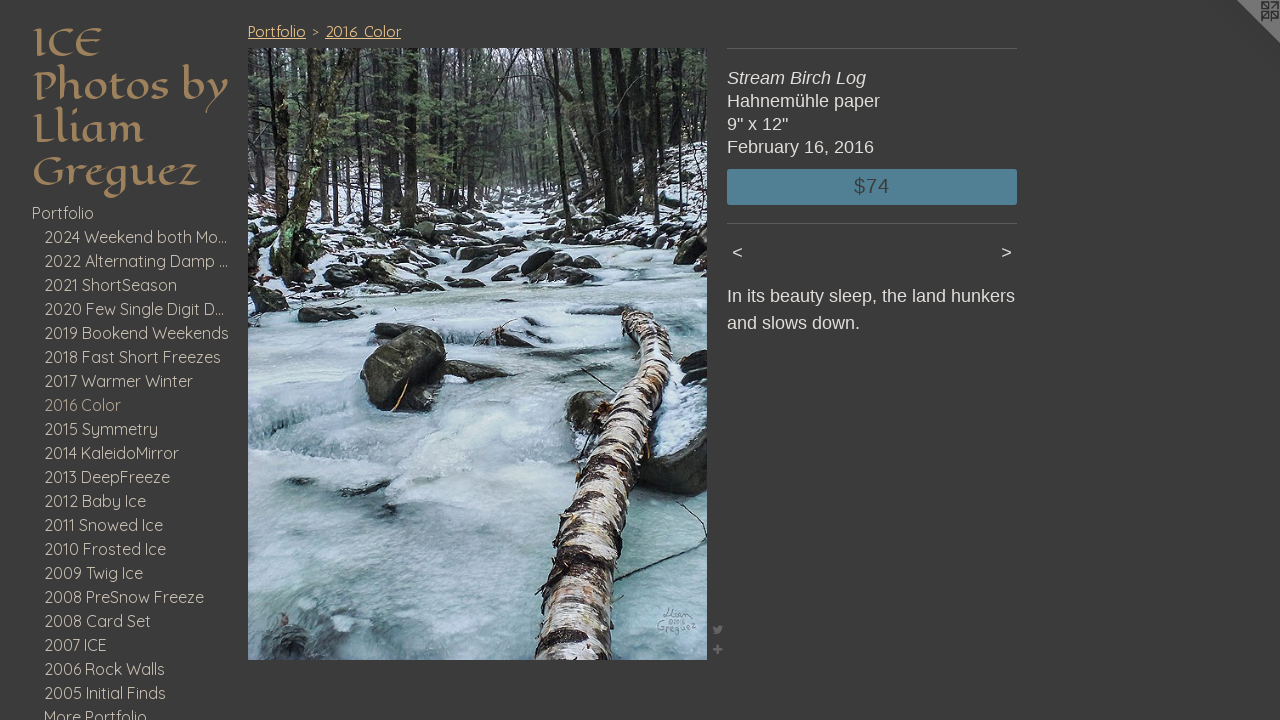

--- FILE ---
content_type: text/html;charset=utf-8
request_url: https://str12ng.com/artwork/4541705-Stream%20Birch%20Log.html
body_size: 4400
content:
<!doctype html><html class="no-js a-image mobile-title-align--center has-mobile-menu-icon--left has-text-next-to-media p-artwork has-page-nav l-bricks mobile-menu-align--center has-wall-text "><head><meta charset="utf-8" /><meta content="IE=edge" http-equiv="X-UA-Compatible" /><meta http-equiv="X-OPP-Site-Id" content="24343" /><meta http-equiv="X-OPP-Revision" content="2706" /><meta http-equiv="X-OPP-Locke-Environment" content="production" /><meta http-equiv="X-OPP-Locke-Release" content="v0.0.141" /><title>ICE Photos by Lliam Greguez</title><link rel="canonical" href="https://str12ng.com/artwork/4541705-Stream%20Birch%20Log.html" /><meta content="website" property="og:type" /><meta property="og:url" content="https://str12ng.com/artwork/4541705-Stream%20Birch%20Log.html" /><meta property="og:title" content="Stream Birch Log" /><meta content="width=device-width, initial-scale=1" name="viewport" /><link type="text/css" rel="stylesheet" href="//cdnjs.cloudflare.com/ajax/libs/normalize/3.0.2/normalize.min.css" /><link type="text/css" rel="stylesheet" media="only all" href="//maxcdn.bootstrapcdn.com/font-awesome/4.3.0/css/font-awesome.min.css" /><link type="text/css" rel="stylesheet" media="not all and (min-device-width: 600px) and (min-device-height: 600px)" href="/release/locke/production/v0.0.141/css/small.css" /><link type="text/css" rel="stylesheet" media="only all and (min-device-width: 600px) and (min-device-height: 600px)" href="/release/locke/production/v0.0.141/css/large-bricks.css" /><link type="text/css" rel="stylesheet" media="not all and (min-device-width: 600px) and (min-device-height: 600px)" href="/r17640932770000002706/css/small-site.css" /><link type="text/css" rel="stylesheet" media="only all and (min-device-width: 600px) and (min-device-height: 600px)" href="/r17640932770000002706/css/large-site.css" /><link type="text/css" rel="stylesheet" media="only all and (min-device-width: 600px) and (min-device-height: 600px)" href="//fonts.googleapis.com/css?family=Antic:400" /><link type="text/css" rel="stylesheet" media="only all and (min-device-width: 600px) and (min-device-height: 600px)" href="//fonts.googleapis.com/css?family=Quicksand:400" /><link type="text/css" rel="stylesheet" media="only all and (min-device-width: 600px) and (min-device-height: 600px)" href="//fonts.googleapis.com/css?family=Eagle+Lake" /><link type="text/css" rel="stylesheet" media="not all and (min-device-width: 600px) and (min-device-height: 600px)" href="//fonts.googleapis.com/css?family=Quicksand:400&amp;text=MENUHomePrtfliChdn%27s%20paSucLkDFwWg" /><link type="text/css" rel="stylesheet" media="not all and (min-device-width: 600px) and (min-device-height: 600px)" href="//fonts.googleapis.com/css?family=Eagle+Lake&amp;text=ICE%20PhotsbyLliamGreguz" /><script>window.OPP = window.OPP || {};
OPP.modernMQ = 'only all';
OPP.smallMQ = 'not all and (min-device-width: 600px) and (min-device-height: 600px)';
OPP.largeMQ = 'only all and (min-device-width: 600px) and (min-device-height: 600px)';
OPP.downURI = '/x/3/4/3/24343/.down';
OPP.gracePeriodURI = '/x/3/4/3/24343/.grace_period';
OPP.imgL = function (img) {
  !window.lazySizes && img.onerror();
};
OPP.imgE = function (img) {
  img.onerror = img.onload = null;
  img.src = img.getAttribute('data-src');
  //img.srcset = img.getAttribute('data-srcset');
};</script><script src="/release/locke/production/v0.0.141/js/modernizr.js"></script><script src="/release/locke/production/v0.0.141/js/masonry.js"></script><script src="/release/locke/production/v0.0.141/js/respimage.js"></script><script src="/release/locke/production/v0.0.141/js/ls.aspectratio.js"></script><script src="/release/locke/production/v0.0.141/js/lazysizes.js"></script><script src="/release/locke/production/v0.0.141/js/large.js"></script><script src="/release/locke/production/v0.0.141/js/hammer.js"></script><script>if (!Modernizr.mq('only all')) { document.write('<link type="text/css" rel="stylesheet" href="/release/locke/production/v0.0.141/css/minimal.css">') }</script><style>.media-max-width {
  display: block;
}

@media (min-height: 1129px) {

  .media-max-width {
    max-width: 720.0px;
  }

}

@media (max-height: 1129px) {

  .media-max-width {
    max-width: 63.75vh;
  }

}</style><script>(function(i,s,o,g,r,a,m){i['GoogleAnalyticsObject']=r;i[r]=i[r]||function(){
(i[r].q=i[r].q||[]).push(arguments)},i[r].l=1*new Date();a=s.createElement(o),
m=s.getElementsByTagName(o)[0];a.async=1;a.src=g;m.parentNode.insertBefore(a,m)
})(window,document,'script','//www.google-analytics.com/analytics.js','ga');
ga('create', 'UA-20516633-1', 'auto');
ga('send', 'pageview');</script></head><body><header id="header"><a class=" site-title" href="/home.html"><span class=" site-title-text u-break-word">ICE Photos by Lliam Greguez</span><div class=" site-title-media"></div></a><a id="mobile-menu-icon" class="mobile-menu-icon hidden--no-js hidden--large"><svg viewBox="0 0 21 17" width="21" height="17" fill="currentColor"><rect x="0" y="0" width="21" height="3" rx="0"></rect><rect x="0" y="7" width="21" height="3" rx="0"></rect><rect x="0" y="14" width="21" height="3" rx="0"></rect></svg></a></header><nav class=" hidden--large"><ul class=" site-nav"><li class="nav-item nav-home "><a class="nav-link " href="/home.html">Home</a></li><li class="nav-item expanded nav-museum "><a class="nav-link " href="/section/189372.html">Portfolio</a><ul><li class="nav-gallery nav-item expanded "><a class="nav-link " href="/section/538362-2024%20Weekend%20both%20Months.html">2024 Weekend both Months</a></li><li class="nav-gallery nav-item expanded "><a class="nav-link " href="/section/513062-2022%20Alternating%20Damp%20%26%20Frigid.html">2022 Alternating Damp &amp; Frigid</a></li><li class="nav-gallery nav-item expanded "><a class="nav-link " href="/section/509314-2021%20ShortSeason.html">2021 ShortSeason</a></li><li class="nav-gallery nav-item expanded "><a class="nav-link " href="/section/517268-2020%20Few%20Single%20Digit%20Days.html">2020 Few Single Digit Days</a></li><li class="nav-gallery nav-item expanded "><a class="nav-link " href="/section/515074-2019%20Bookend%20Weekends.html">2019 Bookend Weekends</a></li><li class="nav-gallery nav-item expanded "><a class="nav-link " href="/section/503114-2018%20Fast%20Short%20Freezes.html">2018 Fast Short Freezes</a></li><li class="nav-gallery nav-item expanded "><a class="nav-link " href="/section/490010-2017%20Warmer%20Winter.html">2017 Warmer Winter</a></li><li class="nav-gallery nav-item expanded "><a class="selected nav-link " href="/section/477980-2016%20Color.html">2016 Color</a></li><li class="nav-gallery nav-item expanded "><a class="nav-link " href="/section/430003-2015%20Wallpaper%20Symmetry.html">2015 Symmetry</a></li><li class="nav-gallery nav-item expanded "><a class="nav-link " href="/section/428418-2014%20KaleidoMirror.html">2014 KaleidoMirror</a></li><li class="nav-gallery nav-item expanded "><a class="nav-link " href="/section/352895-2013%20DeepFreeze.html">2013 DeepFreeze</a></li><li class="nav-gallery nav-item expanded "><a class="nav-link " href="/section/291440-2012%20Baby%20Ice.html">2012 Baby Ice</a></li><li class="nav-gallery nav-item expanded "><a class="nav-link " href="/section/231460-2011%20Snowed%20Ice.html">2011 Snowed Ice</a></li><li class="nav-gallery nav-item expanded "><a class="nav-link " href="/section/189398-2010%20Frosted%20Ice.html">2010 Frosted Ice</a></li><li class="nav-gallery nav-item expanded "><a class="nav-link " href="/section/189690-2009%20Twig%20Ice.html">2009 Twig Ice</a></li><li class="nav-gallery nav-item expanded "><a class="nav-link " href="/section/518041-2008%20Slow%20PreSnow%20Freeze.html">2008 PreSnow Freeze</a></li><li class="nav-gallery nav-item expanded "><a class="nav-link " href="/section/195378-2008%20Set%20of%2020%20different%20greeting%20cards.html">2008 Card Set</a></li><li class="nav-gallery nav-item expanded "><a class="nav-link " href="/section/207098-2007%20ICE.html">2007 ICE</a></li><li class="nav-gallery nav-item expanded "><a class="nav-link " href="/section/518472-2006%20Rock%20Walls.html">2006 Rock Walls</a></li><li class="nav-gallery nav-item expanded "><a class="nav-link " href="/section/518929-2005%20Initial%20Finds.html">2005 Initial Finds</a></li><li class="nav-gallery nav-item expanded "><a class="nav-link " href="/section/1893720000000.html">More Portfolio</a></li></ul></li><li class="nav-item nav-flex3 "><a class="nav-link " href="/page/3-Musical%20Interaction%20in%20Children%27s%20Hospitals.html">Children's Hospital Stories</a></li><li class="nav-flex2 nav-item "><a class="nav-link " href="/page/2-Creative%20Arts%20Therapy.html">Children's Hospital Music</a></li><li class="nav-links nav-item "><a class="nav-link " href="/links.html">Links</a></li><li class="nav-pdf-links nav-item "><a class="nav-link " href="/pdfs.html">PDFs</a></li><li class="nav-news nav-item "><a class="nav-link " href="/news.html">News</a></li><li class="nav-flex1 nav-item "><a class="nav-link " href="/page/1-textures%20and%20sculptures%20that%20winter%20plays.html">Winter Hiking Notes</a></li></ul></nav><div class=" content"><nav class=" hidden--small" id="nav"><header><a class=" site-title" href="/home.html"><span class=" site-title-text u-break-word">ICE Photos by Lliam Greguez</span><div class=" site-title-media"></div></a></header><ul class=" site-nav"><li class="nav-item nav-home "><a class="nav-link " href="/home.html">Home</a></li><li class="nav-item expanded nav-museum "><a class="nav-link " href="/section/189372.html">Portfolio</a><ul><li class="nav-gallery nav-item expanded "><a class="nav-link " href="/section/538362-2024%20Weekend%20both%20Months.html">2024 Weekend both Months</a></li><li class="nav-gallery nav-item expanded "><a class="nav-link " href="/section/513062-2022%20Alternating%20Damp%20%26%20Frigid.html">2022 Alternating Damp &amp; Frigid</a></li><li class="nav-gallery nav-item expanded "><a class="nav-link " href="/section/509314-2021%20ShortSeason.html">2021 ShortSeason</a></li><li class="nav-gallery nav-item expanded "><a class="nav-link " href="/section/517268-2020%20Few%20Single%20Digit%20Days.html">2020 Few Single Digit Days</a></li><li class="nav-gallery nav-item expanded "><a class="nav-link " href="/section/515074-2019%20Bookend%20Weekends.html">2019 Bookend Weekends</a></li><li class="nav-gallery nav-item expanded "><a class="nav-link " href="/section/503114-2018%20Fast%20Short%20Freezes.html">2018 Fast Short Freezes</a></li><li class="nav-gallery nav-item expanded "><a class="nav-link " href="/section/490010-2017%20Warmer%20Winter.html">2017 Warmer Winter</a></li><li class="nav-gallery nav-item expanded "><a class="selected nav-link " href="/section/477980-2016%20Color.html">2016 Color</a></li><li class="nav-gallery nav-item expanded "><a class="nav-link " href="/section/430003-2015%20Wallpaper%20Symmetry.html">2015 Symmetry</a></li><li class="nav-gallery nav-item expanded "><a class="nav-link " href="/section/428418-2014%20KaleidoMirror.html">2014 KaleidoMirror</a></li><li class="nav-gallery nav-item expanded "><a class="nav-link " href="/section/352895-2013%20DeepFreeze.html">2013 DeepFreeze</a></li><li class="nav-gallery nav-item expanded "><a class="nav-link " href="/section/291440-2012%20Baby%20Ice.html">2012 Baby Ice</a></li><li class="nav-gallery nav-item expanded "><a class="nav-link " href="/section/231460-2011%20Snowed%20Ice.html">2011 Snowed Ice</a></li><li class="nav-gallery nav-item expanded "><a class="nav-link " href="/section/189398-2010%20Frosted%20Ice.html">2010 Frosted Ice</a></li><li class="nav-gallery nav-item expanded "><a class="nav-link " href="/section/189690-2009%20Twig%20Ice.html">2009 Twig Ice</a></li><li class="nav-gallery nav-item expanded "><a class="nav-link " href="/section/518041-2008%20Slow%20PreSnow%20Freeze.html">2008 PreSnow Freeze</a></li><li class="nav-gallery nav-item expanded "><a class="nav-link " href="/section/195378-2008%20Set%20of%2020%20different%20greeting%20cards.html">2008 Card Set</a></li><li class="nav-gallery nav-item expanded "><a class="nav-link " href="/section/207098-2007%20ICE.html">2007 ICE</a></li><li class="nav-gallery nav-item expanded "><a class="nav-link " href="/section/518472-2006%20Rock%20Walls.html">2006 Rock Walls</a></li><li class="nav-gallery nav-item expanded "><a class="nav-link " href="/section/518929-2005%20Initial%20Finds.html">2005 Initial Finds</a></li><li class="nav-gallery nav-item expanded "><a class="nav-link " href="/section/1893720000000.html">More Portfolio</a></li></ul></li><li class="nav-item nav-flex3 "><a class="nav-link " href="/page/3-Musical%20Interaction%20in%20Children%27s%20Hospitals.html">Children's Hospital Stories</a></li><li class="nav-flex2 nav-item "><a class="nav-link " href="/page/2-Creative%20Arts%20Therapy.html">Children's Hospital Music</a></li><li class="nav-links nav-item "><a class="nav-link " href="/links.html">Links</a></li><li class="nav-pdf-links nav-item "><a class="nav-link " href="/pdfs.html">PDFs</a></li><li class="nav-news nav-item "><a class="nav-link " href="/news.html">News</a></li><li class="nav-flex1 nav-item "><a class="nav-link " href="/page/1-textures%20and%20sculptures%20that%20winter%20plays.html">Winter Hiking Notes</a></li></ul><footer><div class=" copyright">© LLIAM GREGUEZ</div><div class=" credit"><a href="http://otherpeoplespixels.com/ref/str12ng.com" target="_blank">Website by OtherPeoplesPixels</a></div></footer></nav><main id="main"><a class=" logo hidden--small" href="http://otherpeoplespixels.com/ref/str12ng.com" title="Website by OtherPeoplesPixels" target="_blank"></a><div class=" page clearfix media-max-width"><h1 class="parent-title title"><a href="/section/189372.html" class="root title-segment hidden--small">Portfolio</a><span class=" title-sep hidden--small"> &gt; </span><a class=" title-segment" href="/section/477980-2016%20Color.html">2016 Color</a></h1><div class=" media-and-info"><div class=" page-media-wrapper media"><a class=" page-media" title="Stream Birch Log" href="/artwork/4541582-Leaf%20Swamp%20Ripple.html" id="media"><img data-aspectratio="720/960" class="u-img " alt="Catskill mountain Ice in the winter of 2016 photographed by Lliam Greguez" src="//img-cache.oppcdn.com/fixed/24343/assets/RlU2wkmPrhdlf5zr.jpg" srcset="//img-cache.oppcdn.com/img/v1.0/s:24343/t:QkxBTksrVEVYVCtIRVJF/p:12/g:tl/o:2.5/a:50/q:90/720x960-RlU2wkmPrhdlf5zr.jpg/720x960/5207229f3ed8ab5faf22e6d321095ddd.jpg 720w,
//img-cache.oppcdn.com/img/v1.0/s:24343/t:QkxBTksrVEVYVCtIRVJF/p:12/g:tl/o:2.5/a:50/q:90/640x4096-RlU2wkmPrhdlf5zr.jpg/640x853/93a4cf565fb7b6d0b52af00eb3b438ca.jpg 640w,
//img-cache.oppcdn.com/img/v1.0/s:24343/t:QkxBTksrVEVYVCtIRVJF/p:12/g:tl/o:2.5/a:50/q:90/1640x830-RlU2wkmPrhdlf5zr.jpg/622x830/fffad0421b2822cffdaca3c8ab92e415.jpg 622w,
//img-cache.oppcdn.com/img/v1.0/s:24343/t:QkxBTksrVEVYVCtIRVJF/p:12/g:tl/o:2.5/a:50/q:90/1400x720-RlU2wkmPrhdlf5zr.jpg/540x720/9109b1da24a4f8a02017f51116174af6.jpg 540w,
//img-cache.oppcdn.com/img/v1.0/s:24343/t:QkxBTksrVEVYVCtIRVJF/p:12/g:tl/o:2.5/a:50/q:90/984x588-RlU2wkmPrhdlf5zr.jpg/441x588/cf10673bcbb1805d82a37f1244ad1ed3.jpg 441w,
//img-cache.oppcdn.com/fixed/24343/assets/RlU2wkmPrhdlf5zr.jpg 360w" sizes="(max-device-width: 599px) 100vw,
(max-device-height: 599px) 100vw,
(max-width: 360px) 360px,
(max-height: 480px) 360px,
(max-width: 441px) 441px,
(max-height: 588px) 441px,
(max-width: 540px) 540px,
(max-height: 720px) 540px,
(max-width: 622px) 622px,
(max-height: 830px) 622px,
(max-width: 640px) 640px,
(max-height: 853px) 640px,
720px" /></a><a class=" zoom-corner" style="display: none" id="zoom-corner"><span class=" zoom-icon fa fa-search-plus"></span></a><div class="share-buttons a2a_kit social-icons hidden--small" data-a2a-title="Stream Birch Log" data-a2a-url="https://str12ng.com/artwork/4541705-Stream%20Birch%20Log.html"><a class="u-img-link share-button a2a_button_twitter "><span class="twitter fa-twitter social-icon fa "></span></a><a target="_blank" class="u-img-link share-button a2a_dd " href="https://www.addtoany.com/share_save"><span class="social-icon share fa-plus fa "></span></a></div></div><div class=" info border-color"><div class=" wall-text border-color"><div class=" wt-item wt-title">Stream Birch Log</div><div class=" wt-item wt-media">Hahnemühle paper</div><div class=" wt-item wt-dimensions">9" x 12"</div><div class=" wt-item wt-date">February 16, 2016</div><div class=" wt-item wt-price"><a class=" button" href="https://www.paypal.com/cgi-bin/webscr?amount=74.00&amp;bn=PP-BuyNowBF&amp;business=lliamgreguez%40mac.com&amp;cancel_return=%2Fartwork%2F4541705-Stream%2520Birch%2520Log.html&amp;charset=ISO&amp;cmd=_xclick&amp;currency_code=USD&amp;item_name=Stream-WoodsBirchLog_16F16-9953&amp;item_number=Stream%20Birch%20Log&amp;return=%2Fartwork%2F4541705-Stream%2520Birch%2520Log.html" rel="nofollow">$74</a></div></div><div class=" page-nav hidden--small border-color clearfix"><a class=" prev" id="artwork-prev" href="/artwork/4541597-Moss%20Splash%20Curtain.html">&lt; <span class=" m-hover-show">previous</span></a> <a class=" next" id="artwork-next" href="/artwork/4541582-Leaf%20Swamp%20Ripple.html"><span class=" m-hover-show">next</span> &gt;</a></div></div></div><div class="description wordy t-multi-column u-columns-1 u-break-word border-color description-1 hr-before--small"><p>In its beauty sleep, the land hunkers and slows down.</p></div><div class="share-buttons a2a_kit social-icons hidden--large" data-a2a-title="Stream Birch Log" data-a2a-url="https://str12ng.com/artwork/4541705-Stream%20Birch%20Log.html"><a class="u-img-link share-button a2a_button_twitter "><span class="twitter fa-twitter social-icon fa "></span></a><a target="_blank" class="u-img-link share-button a2a_dd " href="https://www.addtoany.com/share_save"><span class="social-icon share fa-plus fa "></span></a></div></div></main></div><footer><div class=" copyright">© LLIAM GREGUEZ</div><div class=" credit"><a href="http://otherpeoplespixels.com/ref/str12ng.com" target="_blank">Website by OtherPeoplesPixels</a></div></footer><div class=" modal zoom-modal" style="display: none" id="zoom-modal"><style>@media (min-aspect-ratio: 3/4) {

  .zoom-media {
    width: auto;
    max-height: 960px;
    height: 100%;
  }

}

@media (max-aspect-ratio: 3/4) {

  .zoom-media {
    height: auto;
    max-width: 720px;
    width: 100%;
  }

}
@supports (object-fit: contain) {
  img.zoom-media {
    object-fit: contain;
    width: 100%;
    height: 100%;
    max-width: 720px;
    max-height: 960px;
  }
}</style><div class=" zoom-media-wrapper"><img onerror="OPP.imgE(this);" onload="OPP.imgL(this);" data-src="//img-cache.oppcdn.com/fixed/24343/assets/RlU2wkmPrhdlf5zr.jpg" data-srcset="//img-cache.oppcdn.com/img/v1.0/s:24343/t:QkxBTksrVEVYVCtIRVJF/p:12/g:tl/o:2.5/a:50/q:90/720x960-RlU2wkmPrhdlf5zr.jpg/720x960/5207229f3ed8ab5faf22e6d321095ddd.jpg 720w,
//img-cache.oppcdn.com/img/v1.0/s:24343/t:QkxBTksrVEVYVCtIRVJF/p:12/g:tl/o:2.5/a:50/q:90/640x4096-RlU2wkmPrhdlf5zr.jpg/640x853/93a4cf565fb7b6d0b52af00eb3b438ca.jpg 640w,
//img-cache.oppcdn.com/img/v1.0/s:24343/t:QkxBTksrVEVYVCtIRVJF/p:12/g:tl/o:2.5/a:50/q:90/1640x830-RlU2wkmPrhdlf5zr.jpg/622x830/fffad0421b2822cffdaca3c8ab92e415.jpg 622w,
//img-cache.oppcdn.com/img/v1.0/s:24343/t:QkxBTksrVEVYVCtIRVJF/p:12/g:tl/o:2.5/a:50/q:90/1400x720-RlU2wkmPrhdlf5zr.jpg/540x720/9109b1da24a4f8a02017f51116174af6.jpg 540w,
//img-cache.oppcdn.com/img/v1.0/s:24343/t:QkxBTksrVEVYVCtIRVJF/p:12/g:tl/o:2.5/a:50/q:90/984x588-RlU2wkmPrhdlf5zr.jpg/441x588/cf10673bcbb1805d82a37f1244ad1ed3.jpg 441w,
//img-cache.oppcdn.com/fixed/24343/assets/RlU2wkmPrhdlf5zr.jpg 360w" data-sizes="(max-device-width: 599px) 100vw,
(max-device-height: 599px) 100vw,
(max-width: 360px) 360px,
(max-height: 480px) 360px,
(max-width: 441px) 441px,
(max-height: 588px) 441px,
(max-width: 540px) 540px,
(max-height: 720px) 540px,
(max-width: 622px) 622px,
(max-height: 830px) 622px,
(max-width: 640px) 640px,
(max-height: 853px) 640px,
720px" class="zoom-media lazyload hidden--no-js " alt="Catskill mountain Ice in the winter of 2016 photographed by Lliam Greguez" /><noscript><img class="zoom-media " alt="Catskill mountain Ice in the winter of 2016 photographed by Lliam Greguez" src="//img-cache.oppcdn.com/fixed/24343/assets/RlU2wkmPrhdlf5zr.jpg" /></noscript></div></div><div class=" offline"></div><script src="/release/locke/production/v0.0.141/js/small.js"></script><script src="/release/locke/production/v0.0.141/js/artwork.js"></script><script>var a2a_config = a2a_config || {};a2a_config.prioritize = ['facebook','twitter','linkedin','googleplus','pinterest','instagram','tumblr','share'];a2a_config.onclick = 1;(function(){  var a = document.createElement('script');  a.type = 'text/javascript'; a.async = true;  a.src = '//static.addtoany.com/menu/page.js';  document.getElementsByTagName('head')[0].appendChild(a);})();</script><script>window.oppa=window.oppa||function(){(oppa.q=oppa.q||[]).push(arguments)};oppa('config','pathname','production/v0.0.141/24343');oppa('set','g','true');oppa('set','l','bricks');oppa('set','p','artwork');oppa('set','a','image');oppa('rect','m','media','main');oppa('send');</script><script async="" src="/release/locke/production/v0.0.141/js/analytics.js"></script><script src="https://otherpeoplespixels.com/static/enable-preview.js"></script></body></html>

--- FILE ---
content_type: text/css;charset=utf-8
request_url: https://str12ng.com/r17640932770000002706/css/large-site.css
body_size: 567
content:
body {
  background-color: #3b3b3b;
  font-weight: normal;
  font-style: normal;
  font-family: "Verdana", "Geneva", sans-serif;
}

body {
  color: #e1dedb;
}

main a {
  color: #518094;
}

main a:hover {
  text-decoration: underline;
  color: #6a9aae;
}

main a:visited {
  color: #6a9aae;
}

.site-title, .mobile-menu-icon {
  color: #9d805c;
}

.site-nav, .mobile-menu-link, nav:before, nav:after {
  color: #cac1b4;
}

.site-nav a {
  color: #cac1b4;
}

.site-nav a:hover {
  text-decoration: none;
  color: #b5a896;
}

.site-nav a:visited {
  color: #cac1b4;
}

.site-nav a.selected {
  color: #b5a896;
}

.site-nav:hover a.selected {
  color: #cac1b4;
}

footer {
  color: #523e7a;
}

footer a {
  color: #518094;
}

footer a:hover {
  text-decoration: underline;
  color: #6a9aae;
}

footer a:visited {
  color: #6a9aae;
}

.title, .news-item-title, .flex-page-title {
  color: #e7c188;
}

.title a {
  color: #e7c188;
}

.title a:hover {
  text-decoration: none;
  color: #deab5e;
}

.title a:visited {
  color: #e7c188;
}

.hr, .hr-before:before, .hr-after:after, .hr-before--small:before, .hr-before--large:before, .hr-after--small:after, .hr-after--large:after {
  border-top-color: #83786d;
}

.button {
  background: #518094;
  color: #3b3b3b;
}

.social-icon {
  background-color: #e1dedb;
  color: #3b3b3b;
}

.welcome-modal {
  background-color: #F2F2F2;
}

.share-button .social-icon {
  color: #e1dedb;
}

.welcome-modal {
  background-image: url(//static.otherpeoplespixels.com/images/backgrounds/white_leather-white.png);
}

.site-title {
  font-family: "Eagle Lake", sans-serif;
  font-style: normal;
  font-weight: 400;
}

.site-nav {
  font-family: "Quicksand", sans-serif;
  font-style: normal;
  font-weight: 400;
}

.section-title, .parent-title, .news-item-title, .link-name, .preview-placeholder, .preview-image, .flex-page-title {
  font-family: "Antic", sans-serif;
  font-style: normal;
  font-weight: 400;
}

body {
  font-size: 18px;
}

.site-title {
  font-size: 36px;
}

.site-nav {
  font-size: 16px;
}

.title, .news-item-title, .link-name, .flex-page-title {
  font-size: 16px;
}

.border-color {
  border-color: hsla(30, 9.090909%, 87.05882%, 0.2);
}

.p-artwork .page-nav a {
  color: #e1dedb;
}

.p-artwork .page-nav a:hover {
  text-decoration: none;
  color: #e1dedb;
}

.p-artwork .page-nav a:visited {
  color: #e1dedb;
}

.wordy {
  text-align: left;
}

--- FILE ---
content_type: text/css;charset=utf-8
request_url: https://str12ng.com/r17640932770000002706/css/small-site.css
body_size: 378
content:
body {
  background-color: #3b3b3b;
  font-weight: normal;
  font-style: normal;
  font-family: "Verdana", "Geneva", sans-serif;
}

body {
  color: #e1dedb;
}

main a {
  color: #518094;
}

main a:hover {
  text-decoration: underline;
  color: #6a9aae;
}

main a:visited {
  color: #6a9aae;
}

.site-title, .mobile-menu-icon {
  color: #9d805c;
}

.site-nav, .mobile-menu-link, nav:before, nav:after {
  color: #cac1b4;
}

.site-nav a {
  color: #cac1b4;
}

.site-nav a:hover {
  text-decoration: none;
  color: #b5a896;
}

.site-nav a:visited {
  color: #cac1b4;
}

.site-nav a.selected {
  color: #b5a896;
}

.site-nav:hover a.selected {
  color: #cac1b4;
}

footer {
  color: #523e7a;
}

footer a {
  color: #518094;
}

footer a:hover {
  text-decoration: underline;
  color: #6a9aae;
}

footer a:visited {
  color: #6a9aae;
}

.title, .news-item-title, .flex-page-title {
  color: #e7c188;
}

.title a {
  color: #e7c188;
}

.title a:hover {
  text-decoration: none;
  color: #deab5e;
}

.title a:visited {
  color: #e7c188;
}

.hr, .hr-before:before, .hr-after:after, .hr-before--small:before, .hr-before--large:before, .hr-after--small:after, .hr-after--large:after {
  border-top-color: #83786d;
}

.button {
  background: #518094;
  color: #3b3b3b;
}

.social-icon {
  background-color: #e1dedb;
  color: #3b3b3b;
}

.welcome-modal {
  background-color: #F2F2F2;
}

.site-title {
  font-family: "Eagle Lake", sans-serif;
  font-style: normal;
  font-weight: 400;
}

nav {
  font-family: "Quicksand", sans-serif;
  font-style: normal;
  font-weight: 400;
}

.wordy {
  text-align: left;
}

.site-title {
  font-size: 1.875rem;
}

footer .credit a {
  color: #e1dedb;
}

--- FILE ---
content_type: text/css; charset=utf-8
request_url: https://fonts.googleapis.com/css?family=Quicksand:400&text=MENUHomePrtfliChdn%27s%20paSucLkDFwWg
body_size: -415
content:
@font-face {
  font-family: 'Quicksand';
  font-style: normal;
  font-weight: 400;
  src: url(https://fonts.gstatic.com/l/font?kit=6xK-dSZaM9iE8KbpRA_LJ3z8mH9BOJvgkP8o18S0wx41SDykN856Nc5q6Ftmc9VVt6N7M-DXBmyJKFzccHUcDWOFIGW_og&skey=c01f11fa5439d932&v=v37) format('woff2');
}


--- FILE ---
content_type: text/css; charset=utf-8
request_url: https://fonts.googleapis.com/css?family=Eagle+Lake&text=ICE%20PhotsbyLliamGreguz
body_size: -445
content:
@font-face {
  font-family: 'Eagle Lake';
  font-style: normal;
  font-weight: 400;
  src: url(https://fonts.gstatic.com/l/font?kit=ptRMTiqbbuNJDOiKj9wG5OvyLwNvn_gWJjp2CNJNra-qyGVp6-hfki0Rx9eb&skey=63718d6a75d9c744&v=v26) format('woff2');
}


--- FILE ---
content_type: text/plain
request_url: https://www.google-analytics.com/j/collect?v=1&_v=j102&a=863456148&t=pageview&_s=1&dl=https%3A%2F%2Fstr12ng.com%2Fartwork%2F4541705-Stream%2520Birch%2520Log.html&ul=en-us%40posix&dt=ICE%20Photos%20by%20Lliam%20Greguez&sr=1280x720&vp=1280x720&_u=IEBAAEABAAAAACAAI~&jid=569381853&gjid=2131490266&cid=221707287.1769912041&tid=UA-20516633-1&_gid=1951160239.1769912041&_r=1&_slc=1&z=1835098298
body_size: -449
content:
2,cG-K26RCC4Z7Q